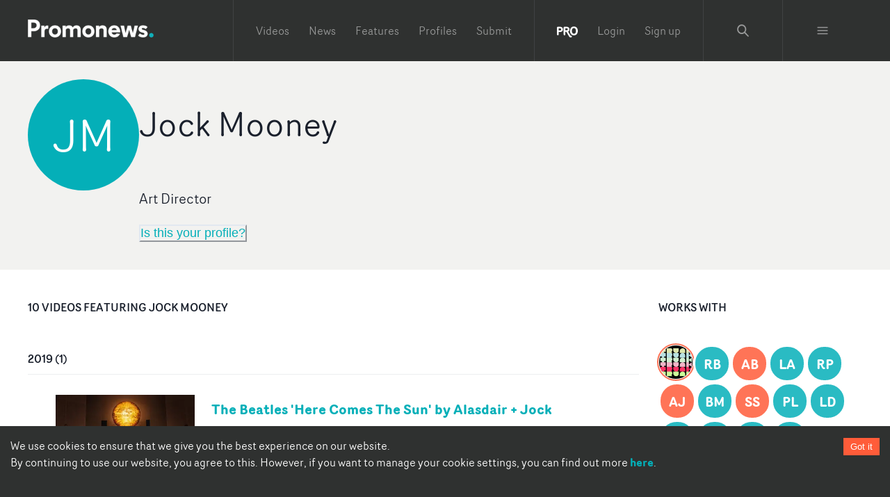

--- FILE ---
content_type: text/javascript;charset=UTF-8
request_url: https://www.promonews.tv/_next/static/-Rkgifxst3Tx0hFXbTjkH/_ssgManifest.js
body_size: 538
content:
self.__SSG_MANIFEST=new Set(["\u002F","\u002Ffeatures","\u002Ffeatures\u002Ffilter\u002F[term]","\u002Finterviews\u002F[...slug]","\u002Fnews","\u002Fnews\u002F[...slug]","\u002Fnews\u002Ffilter\u002F[term]","\u002Fplaylists\u002F[...slug]","\u002Fprofiles","\u002Fprofiles\u002F[title]\u002F[nid]","\u002Fprofiles\u002F[title]\u002F[nid]\u002Finterviews","\u002Fprofiles\u002F[title]\u002F[nid]\u002Fnews","\u002Fprofiles\u002F[title]\u002F[nid]\u002Fvideos","\u002Fprofiles\u002F[title]\u002F[nid]\u002Fworks-with","\u002Fprofiles\u002Ffilter\u002F[term]","\u002Fvideos","\u002Fvideos\u002F[...slug]","\u002Fvideos\u002Ffilter\u002F[term]"]);self.__SSG_MANIFEST_CB&&self.__SSG_MANIFEST_CB()